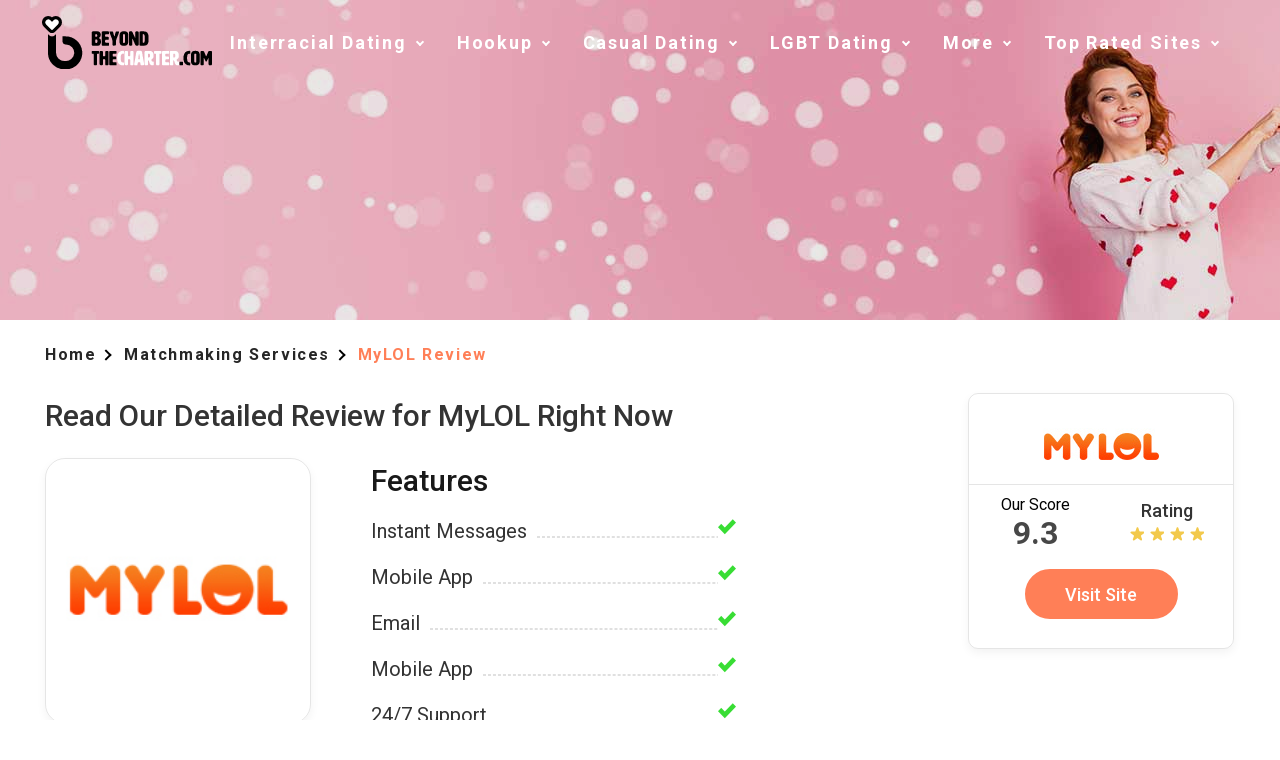

--- FILE ---
content_type: text/html
request_url: https://www.beyondthecharter.com/mylol-review.html
body_size: 6825
content:
<!DOCTYPE html>
<html lang="en">
  <head>
    <meta charset="utf-8" />
    <title>The Only MyLOL Review You Need: Prices, Rating, Pros and Cons</title>
    <meta name="description" content="If you’ve been searching for a review of the MyLOL dating site, check out our article today. Find out what our MyLOL rating is and see whether it’s for you." />
    <link rel="canonical" href="https://www.beyondthecharter.com/mylol-review.html" />
    <meta name="viewport" content="user-scalable=no, initial-scale=1.0, maximum-scale=1.0"/>
    <meta property="og:site_name" content="beyondthecharter.com" />
    <meta property="og:title" content="The Only MyLOL Review You Need: Prices, Rating, Pros and Cons" />
    <meta property="og:description" content="If you’ve been searching for a review of the MyLOL dating site, check out our article today. Find out what our MyLOL rating is and see whether it’s for you." />
    <meta property="og:url" content="https://www.beyondthecharter.com/mylol-review.html" />
    <link rel="shortcut icon" href="/resource/favicon.ico">
    <meta property="og:image" content="https://www.beyondthecharter.com/resource/logo.svg" />
    <meta property="og:type" content="website" />
    <meta name="twitter:card" content="summary" />
    <meta name="twitter:site" content="@beyondthecharter_com" />
    <meta name="twitter:description" content="If you’ve been searching for a review of the MyLOL dating site, check out our article today. Find out what our MyLOL rating is and see whether it’s for you." />
    <meta name="twitter:image:src" content="https://www.beyondthecharter.com/resource/logo.svg" />
    <script type="application/ld+json">
        {
        "@context": "http://schema.org",
        "@type": "Organization",
        "url": "https://www.beyondthecharter.com",
        "logo": "https://www.beyondthecharter.com/resource/logo.svg",
        "name": "beyondthecharter.com"
      }
    </script>
    
    <!-- Global site tag (gtag.js) - Google Analytics -->
<script async src="https://www.googletagmanager.com/gtag/js?id=G-20RHV5JGNZ"></script>
<script>
  window.dataLayer = window.dataLayer || [];
  function gtag(){dataLayer.push(arguments);}
  gtag('js', new Date());

  gtag('config', 'G-20RHV5JGNZ');
</script>
      <link rel='stylesheet' type='text/css' href='/resource/4517e44cb95ae53839e81cf6a1cc043c.css'>
</head>
  <body><script type="text/javascript" defer src="/resource/d7231efc8d6af0c61135c9cb71566e3d.js"></script>

    <!-- HEADER SECTION -->
    <header class="header-section">
      <div class="center">
        <div class="header-top">
             <a href="/" class="logo"> <img class="logo-image" src="/resource/logo.svg" alt="beyondthecharter logo"></a>

          <div class="mobile-btn-block">
            <div class="mobile-btn">
              <span class="mobile-btn-item icon-line-1"></span>
              <span class="mobile-btn-item icon-line-2"></span>
              <span class="mobile-btn-item icon-line-3"></span>
            </div>
          </div>
          <!-- HEADER MENU -->
<div class="header-nav-block">

    <div class="header-nav-item dropdown-item">
        <span>Interracial Dating</span>
        <div class="header-nav-item-inner">
            <a href="/asian-dating-sites.html" title="Asian Dating">Asian Dating</a>
            <a href="/asian-dating-apps.html" title="Asian Dating Apps">Asian Dating Apps</a>
            <a href="/black-dating-sites.html" title="Black Dating">Black Dating</a>
            <a href="/interracial-dating-sites.html" title="Interracial Dating">Interracial Dating</a>
            <a href="/latin-dating-sites.html" title="Latin Dating">Latin Dating</a>

        </div>
    </div>

    <div class="header-nav-item dropdown-item">
        <span>Hookup</span>
        <div class="header-nav-item-inner full-menu">

            <div class="full-menu-item">

                <a href="/best-adult-chat-sites.html" title="Adult Chat Sites">Adult Chat</a>
                <a href="/best-discreet-hookup-sites.html" title="Discreet Hookup Sites">Discreet Hookup</a>
                <a href="/best-fetish-dating-sites.html" title="Fetish Dating Sites">Fetish Dating</a>
                <a href="/best-mature-women-sites.html" title="Mature Women Dating Sites">Mature Women Dating</a>
                <a href="/younger-woman-older-man-dating-sites.html"
                    title="Younger Woman Older Man Dating Sites">Younger Woman Older Man</a>
                <a href="/best-milf-chat-sites.html" title="MILF Chat Rooms">MILF Chat</a>
                <a href="/older-woman-younger-man-dating-sites.html" title="Older Woman Younger Man Dating Sites">Older
                    Woman Younger Man</a>



            </div>
            <div class="full-menu-item">

                <a href="/best-local-hookup-sites.html" title="Local Hookup Sites">Local Hookup</a>
                <a href="/best-sugar-momma-dating-sites.html" title="Sugar Momma Dating Sites">Sugar Momma Dating</a>
                <a href="/best-hookup-sites.html" title="Hookup Dating Sites">Hookup Dating</a>
                <a href="/best-nsa-sites.html" title="NSA Dating Sites">NSA Dating</a>
                <a href="/best-online-dating-sites.html" title="Online Dating Sites">Online Dating</a>
                <a href="/best-hookup-apps.html" title="Hookup Apps">Hookup Apps</a>

            </div>


        </div>
    </div>

    <div class="header-nav-item dropdown-item">
        <span>Casual Dating</span>
        <div class="header-nav-item-inner full-menu">

            <div class="full-menu-item">

                <a href="/adult-dating-sites.html" title="Adult Dating">Adult Dating</a>
                <a href="/bbw-dating-sites.html" title="Bbw Dating">BBW Dating</a>
                <a href="/best-bbw-hookup-sites.html" title="Bbw Hookup Sites">BBW Hookups</a>
                <a href="/casual-dating-sites.html" title="Casual Dating">Casual Dating</a>
                <a href="/cougar-dating-sites.html" title="Cougar Dating">Cougar Dating</a>
                <a href="/hookup-dating-sites.html" title="Hookup">Hookup</a>
            </div>
            <div class="full-menu-item">
                <a href="/sugar-daddy-dating-sites.html" title="Sugar Daddy Dating">Sugar Daddy Dating</a>
                <a href="/best-bdsm-dating-sites.html" title="BDSM Dating">BDSM Dating</a>
                <a href="/best-crossdresser-sites.html" title="Crossdresser Dating">Crossdresser Dating</a>
                <a href="/best-one-night-stand-sites.html" title="One Night Stand Dating Sites">One Night Stand
                    Dating</a>
                <a href="/best-sexting-sites.html" title="Sexting Dating Sites">Sexting Dating</a>
                <a href="/best-milf-hookup-sites.html" title="MILF Hookup Sites">MILF Hookup</a>

            </div>


        </div>
    </div>
    <div class="header-nav-item dropdown-item">
        <span>LGBT Dating</span>
        <div class="header-nav-item-inner full-menu">

            <div class="full-menu-item">
                <a href="/bisexual-dating-sites.html" title="Bisexual Dating">Bisexual Dating</a>
                <a href="/best-bisexual-chat-rooms.html" title="Bisexual Chat Rooms">Bisexual Chat Rooms</a>
                <a href="/dating-sites-for-couples.html" title="Couples Dating">Couples Dating</a>
                <a href="/lgbt-dating-sites.html" title="LGBT Dating">LGBT Dating</a>
                <a href="/best-gay-hookup-sites.html" title="Gay Hookup Sites">Gay Hookup</a>
                <a href="/best-lesbian-chat-rooms.html" title="Lesbian Chat Rooms">Lesbian Chat</a>
                <a href="/best-gay-hookup-apps.html" title="Gay Hookup Apps">Gay Hookup Apps</a>




            </div>
            <div class="full-menu-item"> <a href="/lgbt/gay-dating-sites.html" title="Gay Dating">Gay Dating</a>
                <a href="/lgbt/lesbian-dating-sites.html" title="Lesbian Dating">Lesbian Dating</a>
                <a href="/best-lesbian-dating-for-hookups.html" title="Lesbian Hookup">Lesbian Hookup</a>
                <a href="/best-mw4m-sites.html" title="Couple Seeking Male">Couple Seeking Male</a>
                <a href="/best-mw4w-sites.html" title="Couple Seeking Female">Couple Seeking Female</a>
                <a href="/best-gay-chat-rooms.html" title="Gay Chat Rooms">Gay Chat</a>
                <a href="/best-older-lesbian-dating-sites.html" title="Older Lesbian Dating Site">Older Lesbian
                    Dating</a>


            </div>
        </div>
    </div>


    <div class="header-nav-item dropdown-item">
        <span>More</span>
        <div class="header-nav-item-inner full-menu">

            <div class="full-menu-item">
                <a href="/personals-dating-sites.html" title="Personals">Personals</a>
                <a href="/chat-dating-sites.html" title="Chat">Chat</a>
                <a href="/free-dating-sites.html" title="Free Dating">Free Dating</a>
                <a href="/best-shemale-sites.html" title="Shemale Dating Sites">Shemale Dating</a>
                <a href="/best-transgender-dating-sites.html" title="Transgender Dating Sites">Transgender Dating</a>
                <a href="/best-swinger-sites.html" title="Swinger Dating">Swinger Dating</a>

            </div>
            <div class="full-menu-item">

                <a href="/dating-sites-for-older-people.html" title="Older Dating">Older Dating</a>
                <a href="/dating-sites-for-over-40.html" title="Over 40 Dating">Over 40 Dating</a>
                <a href="/single-parent-dating-sites.html" title="Single Parent Dating">Single Parent Dating</a>
                <a href="/married-dating-sites.html" title="Married Dating">Married Dating</a>
                <a href="/best-dating-apps.html" title="Dating Apps">Dating Apps</a>
                <a href="/best-threesome-sites.html" title="Threesome Dating">Threesome Dating</a>


            </div>
            <div class="full-menu-item">

                <a href="/dating-sites-for-professionals.html" title="Professionals Dating">Professionals Dating</a>
                <a href="/religious-dating-sites.html" title="Religious Dating">Religious Dating</a>
                <a href="/best-fwb-sites.html" title="FWB Dating Sites">FWB Dating</a>
                <a href="/best-millionaire-sites.html" title="Millionaire Dating Sites">Millionaire Dating</a>


            </div>

        </div>
    </div>
    <div class="header-nav-item dropdown-item">
        <span>Top Rated Sites</span>
        <div class="header-nav-item-inner full-menu">

            <div class="full-menu-item">

                
                <a href="https://www.quickflirt.com/" title="Quickflirt Dating">Quickflirt</a>
                <a href="https://www.freesexmatch.com/" title="Freesexmatch Dating">Freesexmatch</a>
                

            </div>
            <div class="full-menu-item">
                <a href="https://www.buddygays.com/" title="Buddygays Dating">Buddygays</a>
                <a href="https://www.myblacky.com/" title="Myblacky Dating">Myblacky</a>
                <a href="https://www.seniorstodate.com/" title="Seniorstodate Dating">Seniorstodate</a>



            </div>


        </div>
    </div>
</div>
        </div>

        <div class="header-description">
    <a class="btn" href="https://amorousaffinity.com/tds/ae?tdsId=s4440sch_r&tds_campaign=s4440sch&utm_term={utm_term}&utm_source=intc&s1=int&clickid={clickid}&subid=beyond&subid2={subid2}&affid=b43c70c5"><span>Sign Up</span></a>
        </div>
      </div>
    </header>
    <!-- Breadcrumbs section -->
    <section class="breadcrumbs-section">
      <div class="center">
        <div class="breadcrumbs-block"  itemscope itemtype="https://schema.org/BreadcrumbList">
          <div itemprop="itemListElement" itemscope itemtype="https://schema.org/ListItem" class="nav_item" >
            <a itemprop="item" href="/">
              <span itemprop="name">Home</span>
                        <meta itemprop="position" content="1">
            </a>
            <span></span>
          </div>
     <div itemprop="itemListElement" itemscope itemtype="https://schema.org/ListItem" class="nav_item" >
            <a itemprop="item" href="/matchmaking-services.html">
              <span itemprop="name">Matchmaking Services</span>
                        <meta itemprop="position" content="2">
            </a>
            <span></span>
          </div>
          <div itemprop="itemListElement" itemscope itemtype="https://schema.org/ListItem" class="nav_item last">
                <div itemprop="name">MyLOL  Review</div>
                <meta itemprop="position" content="3">
            </div>
        </div>
      </div>
    </section>

    <!-- MAIN block -->
    <main class="main-block">
      <div class="center">
        <!-- MAIN section -->
        <section class="main-section">

          <div class="features-section">
            <h1 class="features-title">
            Read Our Detailed Review for MyLOL Right Now
            </h1>
            
            
            
            <div class="features-block">
     
              

         
              <div class="features-logo-block card-1">
         <div class="features-logo">
                <a href="https://amorousaffinity.com/tds/ae?tdsId=s4440sch_r&tds_campaign=s4440sch&utm_term={utm_term}&utm_source=intc&s1=int&clickid={clickid}&subid=beyond&subid2={subid2}&affid=b43c70c5"><img src="/resource/mylol_size.jpg" alt="MyLOL  logo"/></a>
              </div>
                 

                  
                  <a class="btn" href="https://amorousaffinity.com/tds/ae?tdsId=s4440sch_r&tds_campaign=s4440sch&utm_term={utm_term}&utm_source=intc&s1=int&clickid={clickid}&subid=beyond&subid2={subid2}&affid=b43c70c5"><span>Visit Site</span></a>
  </div>



<div class="rating-widget card-2">
    <div class="rating-widget">
            <div class="rating-block">
       <div class="rating-item"><div class="item-site"><a href="https://amorousaffinity.com/tds/ae?tdsId=s4440sch_r&tds_campaign=s4440sch&utm_term={utm_term}&utm_source=intc&s1=int&clickid={clickid}&subid=beyond&subid2={subid2}&affid=b43c70c5"><img src="/resource/mylol.jpg" alt="Mylol Logo"/></a></div><div class="item-score"><div class="item-score-label">Our Score</div><div class="item-score-count">9.3</div></div> <div class="item-rating"> <div class="stars-description">Rating </div><div class="stars-block"><div class="star-item"></div>
<div class="star-item"></div>
<div class="star-item"></div>
<div class="star-item"></div></div> </div><div class="item-btn"><div class="btn"><a href="https://amorousaffinity.com/tds/ae?tdsId=s4440sch_r&tds_campaign=s4440sch&utm_term={utm_term}&utm_source=intc&s1=int&clickid={clickid}&subid=beyond&subid2={subid2}&affid=b43c70c5">Visit Site</a></div> </div> </div>
            </div>
          </div>
</div>
              <div class="features-list">
                <div class="features-list-title">Features </div>
              <div class="features-item">Instant Messages</div>
                <div class="features-item">Mobile App</div>
                <div class="features-item">Email</div>
                <div class="features-item">Mobile App</div>
                  <div class="features-item">24/7 Support</div>
                    <div class="features-item">Email Support</div>
                     <div class="features-item">FAQ</div>
      
              </div>
            </div>
          </div>
          
          <div class="seo-section">
            <div class="seo-block">
              <div class="seo-title">Overview</div>
                  <p>MyLOL is a social network and dating site aimed at teenagers. The site is designed to help teens not only find love but to make new friends too. It comes complete with a wide range of features and offers a quick sign-up process. One problem with the site is that there are many reports about fake and suspicious members, which has made the site somewhat controversial. Although it is marketed as a dating site, there aren’t many romance-related features on here. The site has helped a wide range of teens to talk about their interests and make friends from around the world. The site does claim to be a free service, but members do need to pay to access the best and most useful features.</p>
            </div>
          </div>

          <!-- SEO section -->
          <div class="social-section">
            <div class="social-title">Signing Up</div>
            <div class="social-block">
              <img src="/resource/mylol.com.jpg" alt="MyLOL " class="social-photo" />

              <div class="social-list">
                <div class="social-item done-icon">
                 	 Users can register by using Facebook or Twitter 
                </div>
                <div class="social-item done-icon">
                 	Sign Up process takes no longer than a few minutes 
                </div>
                <div class="social-item done-icon">
                  		Interface adjusted to younger generation and easy to use
                </div>
                <div class="social-item done-icon">
                 		Simple but thorough searching feature
                </div>
               
              </div>
            </div>
               <p>You can register for the site by using your Facebook or Twitter account. You must be aged between 13 and 19 to join the service. Although the site does not have a matching service, you can use the search facility to seek out people that appeal to you. One of the reasons the site has proved so controversial is that it’s apparently very easy to gain access even if you are outside of this age range. This means older people have been able to connect with teens due to the non-existent screening process. It only takes a few moments to register, and many of the steps can be skipped. Some people have used fake photos of younger people to gain access to the site. Member and mobile login are simple processes, and it doesn’t take long to add a few details about yourself to the site and create a profile.</p>
       
            </div>

          <!-- DIFFERNCES section -->
          <div class="differences-section">
            <h2 class="differences-title">Pros & Cons</h2>
            <div class="differences-block">
              <div class="pros-block">
                <div class="pros-item">		Helps teens meet like-minded people</div>
                <div class="pros-item">
                 		Useful selection of features
                </div>
                <div class="pros-item">
                 		App can be downloaded
                </div>
            
              </div>
              <div class="cons-block">
                <svg
                  xmlns="http://www.w3.org/2000/svg"
                  width="20"
                  height="20"
                  viewBox="0 0 20 20"
                  fill="none"
                  class="cons-icon"
                >
                  <path
                    d="M2 2.00024L18 17.9999"
                    stroke="#FF0101"
                    stroke-width="5"
                  />
                  <path d="M2 18L18 2" stroke="#FF0101" stroke-width="5" />
                </svg>
                <div class="cons-item"><svg xmlns="http://www.w3.org/2000/svg" width="20" height="20" viewBox="0 0 20 20" fill="none" class="cons-icon"><path d="M2 2.00024L18 17.9999" stroke="#FF0101" stroke-width="5"/><path d="M2 18L18 2" stroke="#FF0101" stroke-width="5" /></svg>
                	Frequent concerns about inappropriate behavior
                </div>
                 <div class="cons-item"><svg xmlns="http://www.w3.org/2000/svg" width="20" height="20" viewBox="0 0 20 20" fill="none" class="cons-icon"><path d="M2 2.00024L18 17.9999" stroke="#FF0101" stroke-width="5"/><path d="M2 18L18 2" stroke="#FF0101" stroke-width="5" /></svg>
                	Has been accessed by people aged over 19
                </div>
                 <div class="cons-item"><svg xmlns="http://www.w3.org/2000/svg" width="20" height="20" viewBox="0 0 20 20" fill="none" class="cons-icon"><path d="M2 2.00024L18 17.9999" stroke="#FF0101" stroke-width="5"/><path d="M2 18L18 2" stroke="#FF0101" stroke-width="5" /></svg>
                	Has been involved in various scandals
                </div>
              </div>
            </div>
          </div>
        </section>
        <!-- SIDEBAR -->
        <aside class="sidebar-block">
          <div class="rating-widget">
            <div class="rating-block">
       <div class="rating-item"><div class="item-site"><a href="https://amorousaffinity.com/tds/ae?tdsId=s4440sch_r&tds_campaign=s4440sch&utm_term={utm_term}&utm_source=intc&s1=int&clickid={clickid}&subid=beyond&subid2={subid2}&affid=b43c70c5"><img src="/resource/mylol.jpg" alt="Mylol Logo"/></a></div><div class="item-score"><div class="item-score-label">Our Score</div><div class="item-score-count">9.3</div></div> <div class="item-rating"> <div class="stars-description">Rating </div><div class="stars-block"><div class="star-item"></div>
<div class="star-item"></div>
<div class="star-item"></div>
<div class="star-item"></div></div> </div><div class="item-btn"><div class="btn"><a href="https://amorousaffinity.com/tds/ae?tdsId=s4440sch_r&tds_campaign=s4440sch&utm_term={utm_term}&utm_source=intc&s1=int&clickid={clickid}&subid=beyond&subid2={subid2}&affid=b43c70c5">Visit Site</a></div> </div> </div>
            </div>
          </div>

          <div class="rating-widget">
            <div class="rating-title">Top dating sites</div>
            <div class="rating-block">
           <div class="rating-item"><div class="item-site"><a href="https://amorousaffinity.com/tds/ae?tdsId=s4440sch_r&tds_campaign=s4440sch&utm_term={utm_term}&utm_source=intc&s1=int&clickid={clickid}&subid=beyond&subid2={subid2}&affid=b43c70c5"><img src="/resource/onescene.jpg" alt="Onescene Logo"/></a></div><div class="item-score"><div class="item-score-label">Our Score</div><div class="item-score-count">9.1</div></div> <div class="item-rating"> <div class="stars-description">Stars</div><div class="stars-block"><div class="star-item"></div>
<div class="star-item"></div>
<div class="star-item"></div>
<div class="star-item"></div>
<div class="star-item"></div></div> </div><div class="item-btn"><div class="btn"><a href="https://amorousaffinity.com/tds/ae?tdsId=s4440sch_r&tds_campaign=s4440sch&utm_term={utm_term}&utm_source=intc&s1=int&clickid={clickid}&subid=beyond&subid2={subid2}&affid=b43c70c5">Visit Site</a></div> <a href="/onescene-review.html" class="review-link">read review >></a> </div> </div>

             <div class="rating-item"><div class="item-site"><a href="https://amorousaffinity.com/tds/ae?tdsId=s4440sch_r&tds_campaign=s4440sch&utm_term={utm_term}&utm_source=intc&s1=int&clickid={clickid}&subid=beyond&subid2={subid2}&affid=b43c70c5"><img src="/resource/coffeemeetsbagel.jpg" alt="Coffeemeetsbagel Logo"/></a></div><div class="item-score"><div class="item-score-label">Our Score</div><div class="item-score-count">9.9</div></div> <div class="item-rating"> <div class="stars-description">Stars</div><div class="stars-block"><div class="star-item"></div> <div class="star-item"></div> <div class="star-item"></div> <div class="star-item"></div></div> </div><div class="item-btn"><div class="btn"><a href="https://amorousaffinity.com/tds/ae?tdsId=s4440sch_r&tds_campaign=s4440sch&utm_term={utm_term}&utm_source=intc&s1=int&clickid={clickid}&subid=beyond&subid2={subid2}&affid=b43c70c5">Visit Site</a></div> <a href="/coffeemeetsbagel-review.html" class="review-link">read review >></a> </div> </div>
<div class="rating-item"><div class="item-site"><a href="https://amorousaffinity.com/tds/ae?tdsId=s4440sch_r&tds_campaign=s4440sch&utm_term={utm_term}&utm_source=intc&s1=int&clickid={clickid}&subid=beyond&subid2={subid2}&affid=b43c70c5"><img src="/resource/Cupid_logo.jpg" alt="Cupid Logo"/></a></div><div class="item-score"><div class="item-score-label">Our Score</div><div class="item-score-count">9.1</div></div> <div class="item-rating"> <div class="stars-description">Stars</div><div class="stars-block"><div class="star-item"></div> <div class="star-item"></div> <div class="star-item"></div> <div class="star-item"></div> <div class="star-item"></div></div> </div><div class="item-btn"><div class="btn"><a href="https://amorousaffinity.com/tds/ae?tdsId=s4440sch_r&tds_campaign=s4440sch&utm_term={utm_term}&utm_source=intc&s1=int&clickid={clickid}&subid=beyond&subid2={subid2}&affid=b43c70c5">Visit Site</a></div> <a href="/cupid-review.html" class="review-link">read review >></a> </div> </div>

            </div>
          </div>
        </aside>
      </div>
    </main>
    
    <!-- PRICE section -->
    <section class="seo-section">
      <div class="center">
        <div class="seo-block">
              <h2 class="seo-title">Pricing Plans</h2>
          <p>
           A free version of MyLOL is available, but many features can only be accessed after payment. A week or privileged membership costs $3.95 a week, though users can pay just $4.95 a month when they sign up for six months.
          </p>

        
        </div>
      </div>
    </section>

    <section class="seo-section">
      <div class="center">
        <div class="seo-block">
              <h2 class="seo-title">Free services Vs. Paid services</h2>
       
        
        </div>
      </div>
    </section>

    <section class="services-section">
      <div class="center">
        <div class="services-block">
          <div class="services-list">
            <div class="services-title">Free services</div>
            <div class="services-item">	Vote on photos</div>
            <div class="services-item">	Send messages</div>
            <div class="services-item">	Use the chat rooms</div>
 
          </div>

          <div class="services-list">
            <div class="services-title">Paid services</div>
            <div class="services-item">	Feature higher in search results</div>
            <div class="services-item">	See who visited your profile</div>
            <div class="services-item">	See who wants to meet you</div>

          </div>
        </div>
        
      </div>
    </section>
    <!-- SEO section -->
    <section class="seo-section">
      <div class="center">
        <div class="seo-block">
           <h2 class="seo-title">Easy to Use</h2>
          <p>
           All users can browse photo albums on MyLOL, though some content is hidden to free users. Users with a large number of likes get the chance to rise up the popular members’ chart. Profiles often only include information about age and location, with many people opting to skip the About Me section. Users can rate photos by voting them as “hot,” “cute,” and more. The Shout page allows you to post a status, and anyone can contact you unless your chat settings are restricted. You can also talk in the forums, but some parents have worried about discussing topics in the forums. Although certain words are banned as part of attempts to keep the site safe, some users have got around this by changing the spellings of certain words slightly. The service is also available as an app, with the design being very colorful, energetic, and youth-orientated. You can also write blogs, comment on them, and share them. All photos are moderated by the customer service team to make sure they are not offensive or illegal.
          </p>
          <h2 class="seo-title">Search Functions</h2>
          <p>
           Need to know how to search on MyLOL? Then read on. You can search on mobile, search by city and so on. When it comes to messaging, you can message anyone via the app version as long as you have a photo.
          </p>

          <h2 class="seo-title">Safety & Security</h2>
          <p>
           The customer service team and moderators seem to work hard to check for inappropriate photos and messages, but not all of this activity is spotted. There is information about dating safety on the site FAQ’s section, and users can block and report people who seem to be acting suspiciously.
          </p>

          <h2 class="seo-title">Summary</h2>
          <p>
             Although many teenagers have had a good experience with MyLOL, there are still many worries about how safe the service is. It still seems far too easy for adults to create fake accounts, and many parents are still campaigning for the site to be closed down.
          </p>
        </div>
      </div>
    </section>

   

    <!-- QUESTIONS section -->
    <section class="question-section">
      <div class="center">
        <h2 class="question-title">Questions & Answers</h2>
      
        <div class="question-block"  itemscope itemtype="https://schema.org/FAQPage">
          <div class="question-item" itemscope="" itemprop="mainEntity" itemtype="https://schema.org/Question">
            <h3 class="question-header" itemprop="name" > How do I delete a MyLOL account?</h3>
            <div class="question-content" itemscope="" itemprop="acceptedAnswer" itemtype="https://schema.org/Answer">
                <div itemprop="text">
              <p>
               Go to the gear icon next to your username in the top-right corner of the homepage then head to the bottom of the page where you’ll find the link to delete your account.
              </p>
              </div>
            </div>
          </div>
      <div class="question-item" itemscope="" itemprop="mainEntity" itemtype="https://schema.org/Question">
            <h3 class="question-header" itemprop="name" > Where do friends meet on MyLOL?</h3>
            <div class="question-content" itemscope="" itemprop="acceptedAnswer" itemtype="https://schema.org/Answer">
                <div itemprop="text">
                
              <p>
                Many new friendships are formed in the chat rooms as well as via the messaging service. There is also a feature that tells you who wants to meet you.
              </p>
              </div>
            </div>
          </div>
            <div class="question-item" itemscope="" itemprop="mainEntity" itemtype="https://schema.org/Question">
            <h3 class="question-header" itemprop="name" >How can I tell who visited my profile?</h3>
            <div class="question-content" itemscope="" itemprop="acceptedAnswer" itemtype="https://schema.org/Answer">
                <div itemprop="text">
              <p>
                  You can view your visitors when you become a paid member.
              </p>
              </div>
            </div>
          </div>
           <div class="question-item" itemscope="" itemprop="mainEntity" itemtype="https://schema.org/Question">
            <h3 class="question-header" itemprop="name" >How do I get the privileged member status for free?</h3>
            <div class="question-content" itemscope="" itemprop="acceptedAnswer" itemtype="https://schema.org/Answer">
                <div itemprop="text">
              <p>
                  You can get this when someone buys you a subscription. Alternatively, you can purchase credits to become a privileged member or look for a promo code.
              </p>
              </div>
            </div>
          </div>
           <div class="question-item" itemscope="" itemprop="mainEntity" itemtype="https://schema.org/Question">
            <h3 class="question-header" itemprop="name" >How do I block someone from commenting?</h3>
            <div class="question-content" itemscope="" itemprop="acceptedAnswer" itemtype="https://schema.org/Answer">
                <div itemprop="text">
              <p>
                  You can stop someone from commenting by blocking them completely. Go to the person’s wall and select the Block button. They will now be unable to visit your wall or send you a message.
              </p>
              </div>
            </div>
          </div>
           <div class="question-item" itemscope="" itemprop="mainEntity" itemtype="https://schema.org/Question">
            <h3 class="question-header" itemprop="name" >How do I change my description in MyLOL?</h3>
            <div class="question-content" itemscope="" itemprop="acceptedAnswer" itemtype="https://schema.org/Answer">
                <div itemprop="text">
              <p>
                  Simply head to your profile page and edit it.
              </p>
              </div>
            </div>
          </div>
           <div class="question-item" itemscope="" itemprop="mainEntity" itemtype="https://schema.org/Question">
            <h3 class="question-header" itemprop="name" >How do I know if someone has read my message on MyLOL?</h3>
            <div class="question-content" itemscope="" itemprop="acceptedAnswer" itemtype="https://schema.org/Answer">
                <div itemprop="text">
              <p>
                  You can do this when you have a privileged status.
              </p>
              </div>
            </div>
          </div>
        
        </div>
      </div>
    </section>

 

   
       <section class="rating-widget-section">
      <div class="center">
           <div class="rating-title">Best Matchmaking Services Sites</div>
        <div class="rating-widget">
          <div class="rating-block">
     <div class="rating-item"><div class="item-site"><a href="https://amorousaffinity.com/tds/ae?tdsId=s4440sch_r&tds_campaign=s4440sch&utm_term={utm_term}&utm_source=intc&s1=int&clickid={clickid}&subid=beyond&subid2={subid2}&affid=b43c70c5"><img src="/resource/nudistfriends.jpg" alt="Nudistfriends Logo"/></a></div><div class="item-score"><div class="item-score-label">Our Score</div><div class="item-score-count">9.4</div></div> <div class="item-rating"> <div class="stars-description">Rating </div><div class="stars-block"><div class="star-item"></div>
<div class="star-item"></div>
<div class="star-item"></div>
<div class="star-item"></div>
<div class="star-item"></div></div> </div><div class="item-btn"><div class="btn"><a href="https://amorousaffinity.com/tds/ae?tdsId=s4440sch_r&tds_campaign=s4440sch&utm_term={utm_term}&utm_source=intc&s1=int&clickid={clickid}&subid=beyond&subid2={subid2}&affid=b43c70c5">Visit Site</a></div> <a href="/nudistfriends-review.html" class="review-link">read review >></a> </div> </div><div class="rating-item"><div class="item-site"><a href="https://amorousaffinity.com/tds/ae?tdsId=s4440sch_r&tds_campaign=s4440sch&utm_term={utm_term}&utm_source=intc&s1=int&clickid={clickid}&subid=beyond&subid2={subid2}&affid=b43c70c5"><img src="/resource/positivesingles.jpg" alt="Positivesingles Logo"/></a></div><div class="item-score"><div class="item-score-label">Our Score</div><div class="item-score-count">9.5</div></div> <div class="item-rating"> <div class="stars-description">Rating </div><div class="stars-block"><div class="star-item"></div>
<div class="star-item"></div>
<div class="star-item"></div>
<div class="star-item"></div></div> </div><div class="item-btn"><div class="btn"><a href="https://amorousaffinity.com/tds/ae?tdsId=s4440sch_r&tds_campaign=s4440sch&utm_term={utm_term}&utm_source=intc&s1=int&clickid={clickid}&subid=beyond&subid2={subid2}&affid=b43c70c5">Visit Site</a></div> <a href="/positivesingles-review.html" class="review-link">read review >></a> </div> </div><div class="rating-item"><div class="item-site"><a href="https://amorousaffinity.com/tds/ae?tdsId=s4440sch_r&tds_campaign=s4440sch&utm_term={utm_term}&utm_source=intc&s1=int&clickid={clickid}&subid=beyond&subid2={subid2}&affid=b43c70c5"><img src="/resource/SingleandSober.jpg" alt="Singleandsober Logo"/></a></div><div class="item-score"><div class="item-score-label">Our Score</div><div class="item-score-count">9.6</div></div> <div class="item-rating"> <div class="stars-description">Rating </div><div class="stars-block"><div class="star-item"></div>
<div class="star-item"></div>
<div class="star-item"></div>
<div class="star-item"></div>
<div class="star-item"></div></div> </div><div class="item-btn"><div class="btn"><a href="https://amorousaffinity.com/tds/ae?tdsId=s4440sch_r&tds_campaign=s4440sch&utm_term={utm_term}&utm_source=intc&s1=int&clickid={clickid}&subid=beyond&subid2={subid2}&affid=b43c70c5">Visit Site</a></div> <a href="/singleandsober-review.html" class="review-link">read review >></a> </div> </div><div class="rating-item"><div class="item-site"><a href="https://amorousaffinity.com/tds/ae?tdsId=s4440sch_r&tds_campaign=s4440sch&utm_term={utm_term}&utm_source=intc&s1=int&clickid={clickid}&subid=beyond&subid2={subid2}&affid=b43c70c5"><img src="/resource/DatingforParents.jpg" alt="Datingforparents Logo"/></a></div><div class="item-score"><div class="item-score-label">Our Score</div><div class="item-score-count">9.7</div></div> <div class="item-rating"> <div class="stars-description">Rating </div><div class="stars-block"><div class="star-item"></div>
<div class="star-item"></div>
<div class="star-item"></div>
<div class="star-item"></div></div> </div><div class="item-btn"><div class="btn"><a href="https://amorousaffinity.com/tds/ae?tdsId=s4440sch_r&tds_campaign=s4440sch&utm_term={utm_term}&utm_source=intc&s1=int&clickid={clickid}&subid=beyond&subid2={subid2}&affid=b43c70c5">Visit Site</a></div> <a href="/datingforparents-review.html" class="review-link">read review >></a> </div> </div>
          </div>
        </div>
      </div>
    </section>
    
    <!-- Footer -->
    <footer class="footer-section">
      <div class="center">
        <div class="footer-inner">
          <div class="footer-logo">
               <a href="/" class="logo"> <img class="logo-image" src="/resource/logo.svg" alt="beyondthecharter logo"></a>
          </div>
          <div class="footer-navigation-block">
            <div class="footer-navigation-item">
              <a href="/">Home</a>
              <a href="/about-us.html">About Us</a>
          <a href="/blog/">Blog</a>
          <a href="/sitemap.html">All Reviews</a>
            </div>
            <div class="footer-navigation-item">
         
            
            </div>
          
          </div>
        </div>
        <div class="copyright-block">
              Copyright ©2025 beyondthecharter.com - All rights reserved.
        </div>
      </div>
    </footer>
    <!-- End Footer -->
  </body>
</html>

--- FILE ---
content_type: text/css
request_url: https://www.beyondthecharter.com/resource/4517e44cb95ae53839e81cf6a1cc043c.css
body_size: 4842
content:
/* Font */
@import url("https://fonts.googleapis.com/css?family=Roboto:400,500,700&display=swap");

/* SVG Font */
@font-face {
  font-family: "dating-review";
  src: url("dating-review.woff?13777057") format("woff");
  font-weight: normal;
  font-style: normal;
}
[class^="icon-"]:before,
[class*=" icon-"]:before {
  font-family: "dating-review";
  font-style: normal;
  font-weight: normal;
  speak: none;
  display: inline-block;
  text-decoration: inherit;
  width: 1em;
  margin-right: 0.2em;
  text-align: center;
  font-variant: normal;
  text-transform: none;
  line-height: 1em;
  margin-left: 0.2em;
  -webkit-font-smoothing: antialiased;
  -moz-osx-font-smoothing: grayscale;
}
.icon-like:before {
  content: "\e800";
}
.icon-user:before {
  content: "\e801";
}
.icon-close:before {
  content: "\e802";
}
.icon-done:before {
  content: "\e803";
}
.icon-fb:before {
  content: "\e804";
}
.icon-info:before {
  content: "\e805";
}

.features-logo a img {
  width: 100%;
}
/* Reset */
* {
  margin: 0;
  padding: 0;
  box-sizing: border-box;
}
p {
  margin-top:15px;
  margin-bottom:15px;
  word-wrap: break-word;
}
img {
  border: none;
  max-width: 100%;
  display: block;
}
li{
  margin-bottom:10px;
}
ul,
ol {
  list-style: inside;
  margin-bottom:20px;
}
a {
  text-decoration: none;
}
/* Common  */
html {
  font-size: 62.5%;
  -webkit-text-size-adjust: 100%;
  scroll-behavior: smooth;
}
body {
  min-width: 300px;
  min-height: 480px;
  font: 500 1.8rem/1.5 "Roboto", "Arial", sans-serif;
  background: #fff;
  color: rgba(0, 0, 0, 0.8);
}
.price-section .rating-item:nth-child(3) {
  margin: 0 4rem 1rem 0;
}
.center {
  max-width: 1226px;
  margin: 0 auto;
  padding: 0 18px;
}
/* Buttton */
.btn {
  display: inline-flex;
  padding: 0 1rem;
  width: 100%;
  max-width: 153px;
  font-size: 1.8rem;
  cursor: pointer;
  border-radius: 5px;
  /*border: 2px solid #ff7f57;
  background: transparent;
  color: #ff7f57;*/
  border: 2px solid #ff7f57;
  background: #ff7f57;
  color: #fff;
  
  height: 5rem;
  font-weight: 500;
  border-radius: 10rem;
  transition: all 0.35s cubic-bezier(0.075, 0.82, 0.165, 1);
}
.btn a,
.btn span {
  margin: auto;
  -ms-flex-item-align: center;
}
.btn a {
  color: inherit;
}
.btn:hover {
  /*border: 2px solid #ff7f57;
  background: #ff7f57;
  color: #fff;*/
  background: transparent;
  color: #ff7f57;
}
.btn.active {
  /*background: #ff7f57;
  border: 2px solid #ff7f57;
  color: #fff;*/
  background: transparent;
  color: #ff7f57;
}

.btn.active:hover {
  border-color: #ff6433;
  background: #ff6433;
}
/********** Header **********/
.header-section {
  margin-bottom: 2rem;
  background: #6f544d url(header-bg_match.jpg) no-repeat center top / cover;
  position: relative;
  transition: background-color 0.35s cubic-bezier(0.075, 0.82, 0.165, 1);
}
.header-section:before {
  content: "";
  position: absolute;
  top: 0;
  left: 0;
  right: 0;
  bottom: 0;
  background: rgba(51, 34, 34, 0.1);
}
.header-section .center {
  position: relative;
  z-index: 1;
  display: flex;
  flex-direction: column;
  justify-content: space-between;
  padding: 1.6rem 15px 5.3rem;
  min-height: 320px;
}
.header-section .header-top {
  display: flex;
  justify-content: space-between;
  align-items: center;
  flex-wrap: wrap;
}
.header-section .header-description {
  font-weight: bold;
  font-size: 11.2rem;
  text-transform: uppercase;
  color: #ffffff;
  /*opacity: 0.3;*/
  line-height: 1.3;
  text-align: center;
}
.header-section .header-description .btn {
  display: none;
  /*background-color: #fff;
  color: #ff7f57;*/
  background-color: #ff7f57;
  color: #fff;
  border-color: #fff;
}
.header-section .header-description .btn:hover {
  background-color: #fff;
  color: #ff7f57;
}
.header-section .header-description .btn.is-animated {
    animation-name: hvr-pulse-shrink;
    animation-duration: 5s;
    animation-timing-function: linear;
    animation-iteration-count: infinite;
}

/* Pulse Shrink */
@keyframes hvr-pulse-shrink {
  0% {
    transform: scale(1);
  }
  5% {
    transform: scale(0.9);
  }
  10% {
    transform: scale(1);
  }
  15% {
    transform: scale(0.9);
  }
  20% {
    transform: scale(1);
  }
  100% {
    transform: scale(1);
  }
}
.logo {
  font-weight: bold;
  font-size: 3rem;
  color: #fff;
  transition: all 0.35s cubic-bezier(0.075, 0.82, 0.165, 1);
}
.logo img{
  max-width: 170px;
  width: 100%;
  display: block;
}
.dropdown-item > span:after {
  content: "";
  align-self: center;
  border: solid #fff;
  border-width: 0 2px 2px 0;
  display: inline-block;
  padding: 2px;
  transform: rotate(45deg);
  margin-left: 1rem;
  margin-bottom: 4px;
  -webkit-transform: rotate(45deg);
  transition: transform 0.25s cubic-bezier(0.075, 0.82, 0.165, 1);
}
.header-nav-item {
  display: inline-flex;
  justify-content: center;
  align-items: center;
  cursor: pointer;
  background: transparent;
  transition: all 0.25s cubic-bezier(0.075, 0.82, 0.165, 1);
  margin-right: 1rem;
  position: relative;
  font-weight: bold;
  font-size: 1.8rem;
  color: #fff;
  border-radius: 10px;
}
.header-nav-item.dropdown-item span {
  padding: 1.2rem 1rem 1.2rem 1rem;
  display: block;
}
.header-nav-item.active {
  border-radius: 10px 10px 0px 0px;
  background: rgba(255, 255, 255, 0.1);
  cursor: inherit;
}
.header-nav-item:hover {
  background: rgba(255, 255, 255, 0.1);
}
.header-nav-item > span {
  letter-spacing: 0.1em;
  padding: 1.2rem 1.6rem 1.2rem 1.2rem;
}
.header-nav-item-inner {
  opacity: 0;
  visibility: hidden;
  overflow-y: auto;
  position: absolute;
  z-index: 100;
  top: 100%;
  right: 0;
  left: 0;
  max-height: 300px;
  padding: 5px 0;
  -webkit-transform: translateY(-10px);
  transform: translateY(-10px);
  border-radius: 0 0 10px 10px;
  background: #fff;
  border-bottom: 9px solid #fff1ed;
  transition: all 200ms cubic-bezier(0.39, 0, 0.17, 0.99);
  box-shadow: 0 0 4px 0 rgba(0, 0, 0, 0.1), 0 4px 4px 0 rgba(0, 0, 0, 0.2);
}

.full-menu-item-title {
  font-weight: 700;
  color: #000;
  padding: 8px 12px;
}
.header-nav-item-inner.full-menu {
  display: flex;
  left: auto;
  padding: 5px 20px 5px 89px;
      border-radius: 10px 0 10px 10px;
}
.header-nav-item-inner.full-menu:before {
  content: "";
  position: absolute;
  left: 0;
  top: 0;
  width: 82px;
  height: 111px;
  background: url("heart.svg") no-repeat 0 0 / cover;
}
.header-nav-item-inner.full-menu .full-menu-item {
  min-width: 200px;
}
.header-nav-item-inner a:before {
  content: "";
  width: 0px;
  height: 0px;
  border-top: 5px solid transparent;
  border-bottom: 5px solid transparent;
  border-left: 5px solid #ffaf96;
  display: inline-block;
  margin-right: 10px;
}
.active .header-nav-item-inner {
  visibility: visible;
  -webkit-transform: translateY(-1px);
  transform: translateY(-1px);
  opacity: 1;
}
.header-nav-item-inner a {
  padding: 8px 12px;
  font: 1.4rem/1.2 "Roboto", Arial, Helvetica, sans-serif;
  color: rgba(0, 0, 0, 0.8);
  cursor: pointer;
  display: block;
  position: relative;
  transition: all 200ms cubic-bezier(0.39, 0, 0.17, 0.99);
}
.header-nav-item-inner a:hover {
  background: #fff1ed;
  color: #f58665;
}
/* MOBILE BTN */
.mobile-nav-visible .mobile-btn {
  width: 24px;
  -webkit-transform: rotate(-270deg);
  transform: rotate(-270deg);
}
.mobile-nav-visible .mobile-btn .icon-line-1 {
  -webkit-transform: rotate(-45deg);
  transform: rotate(-45deg);
}
.mobile-nav-visible .mobile-btn .icon-line-2 {
  -webkit-transform: rotate(45deg);
  transform: rotate(45deg);
}
.mobile-nav-visible .mobile-btn .icon-line-3 {
  display: none;
}
.mobile-nav-visible .mobile-btn .mobile-btn-item {
  background-color: #000;
  position: absolute;
}
.mobile-btn-block {
  display: none;
  -webkit-tap-highlight-color: rgba(0, 0, 0, 0);
}
.mobile-btn {
  display: flex;
  flex-flow: column nowrap;
  justify-content: space-between;
  height: 20px;
  width: 27px;
  position: relative;
  padding: 0;
  top: 0;
  transition: none;
  overflow: initial;
}
.mobile-btn .mobile-btn-item {
  width: 100%;
  height: 3px;
  background-color: #fff;
  transition: all 0.35s cubic-bezier(0.075, 0.82, 0.165, 1);
  z-index: 1;
}

/**********  BREADCRUMPS  **********/
.breadcrumbs-section {
  margin-bottom: 2.6rem;
}
.breadcrumbs-block .nav_item,
.breadcrumbs-block .nav_item a {
  font-size: 1.6rem;
  font-weight: 700;
  letter-spacing: 0.1em;
  color: rgba(0, 0, 0, 0.85);
  text-decoration: none;
  display: inline-block;
}
.breadcrumbs-block .nav_item > span {
  /*margin: 0 3.4rem 0 3rem;*/
  align-self: center;
  border: solid #000;
  border-width: 0 2px 2px 0;
  display: inline-block;
  padding: 3px;
  transform: rotate(45deg);
  margin-right: 1rem;
  margin-bottom: 1px;
  transform: rotate(-45deg);
  -webkit-transform: rotate(-45deg);
}
.breadcrumbs-block .nav_item.last {
  color: #ff7f57;
}

/** MAIN BLOCK */
.main-block .center {
  display: flex;
  align-items: flex-start;
}
.main-section {
  flex: 1;
  margin-right: 3.8rem;
}
.sidebar-block {
  max-width: 267px;
  width: 100%;
}

/* Features BLOCK */
.features-logo-block {
  text-align: center;
}
.features-logo-block .btn {
  margin: 1rem 0;
}
.features-title {
  font-weight: 500;
  font-size: 3rem;
  margin-bottom: 2rem;
}
.features-block {
  display: flex;
  align-items: flex-start;
  max-width: 69.1rem;
}
.features-logo {
  width: 26.6rem;
  height: 26.6rem;
  /*display: inline-flex;*/
  display: flex;
  border: 1px solid rgba(0, 0, 0, 0.1);
  box-shadow: 0px 4px 10px rgba(24, 25, 28, 0.05);
  border-radius: 20px;
  padding: 2rem;
}
.features-logo a {
  margin: auto;
  -ms-flex-item-align: center;
  width: 100%;
}
.features-list {
  margin-left: 6rem;
  flex: 1;
}
.features-list-title {
  font-weight: 500;
  font-size: 3rem;
  color: rgba(0, 0, 0, 0.9);
  width: 100%;
}
.features-item {
  font-size: 2rem;
  margin-top: 1rem;
  line-height: 1.8;
  color: rgba(0, 0, 0, 0.8);
  position: relative;
  font-weight: normal;
  overflow-x: hidden;
}
.features-item:after {
  content: "";
  position: absolute;
  border: 0.1rem dashed #989898;
  display: inline-block;
  width: 100%;
  top: 23px;
  margin-left: 10px;
  z-index: -1;
  opacity: 0.3;
}
.features-item:before {
  font-family: "dating-review";
  content: "\e803";
  position: absolute;
  right: 0;
  top: 0;
  bottom: 0;
  margin: auto;
  font-size: 15px;
  color: #38dd34;
  background: #fff;
}

/* Social BLOCK */
.social-section {
  margin-bottom: 5rem;
}
.social-section p {
  font-size: 2rem;
  font-weight: 400;
  line-height: 1.8;
  margin-top: 2rem;
}
.social-title {
  font-weight: 500;
  font-size: 3.2rem;
  margin-bottom: 2rem;
}
.social-block {
  display: flex;
  align-items: flex-start;
  margin-bottom: 2.4rem;
}
.social-photo {
  max-width: 26.6rem;
}
.social-list {
  margin-left: 6rem;
  flex: 1;
}
.social-item {
  font-size: 2rem;
  margin-bottom: 1.8rem;
  line-height: 1.4;
  color: rgba(0, 0, 0, 0.8);
  position: relative;
  font-weight: normal;
}

.social-item:before {
  font-family: "dating-review";
  content: "\e803";
  position: absolute;
  left: -25px;
  top: 2px;
  bottom: 0;
  margin: auto;
  font-size: 15px;
  color: #000;
}

.social-item.facebook-icon:before {
  content: "\e804";
  font-size: 18px;
}
.social-item.done-icon:before {
  content: "\e803";
  font-size: 14px;
}
.social-item.user-icon:before {
  content: "\e801";
  font-size: 18px;
}
.social-item.like-icon:before {
  content: "\e800";
}
.social-item.info-icon:before {
  content: "\e805";
  font-size: 18px;
}

/* differences BLOCK */
.differences-title {
  font-weight: 500;
  font-size: 3.2rem;
  margin-bottom: 2.4rem;
}
.differences-block {
  display: flex;
  align-items: flex-start;
  margin-bottom: 2.4rem;
}
.differences-block > div {
  flex: 1;
  position: relative;
}
.pros-item,
.cons-item {
  font-size: 2rem;
  margin-bottom: 1.8rem;
  line-height: 1.4;
  color: rgba(0, 0, 0, 0.8);
  position: relative;
  font-weight: normal;
  padding-left: 30px;
  margin-right: 1.5rem;
}
.pros-item:before {
  font-family: "dating-review";
  content: "\e803";
  position: absolute;
  left: 0;
  top: 2px;
  bottom: 0;
  margin: auto;
  font-size: 15px;
  color: #38dd34;
}
.cons-icon {
  position: absolute;
  width: 18px;
  height: 18px;
  left: 0;
  top: 5px;
}

/* SERVICE SECTION */
.services-section {
  margin-bottom: 9rem;
  margin-top: 5rem;
}
.services-block {
  display: flex;
  align-items: stretch;
  justify-content: space-around;
  margin-bottom: 2.4rem;
}
.services-title {
  font-weight: bold;
  font-size: 3.2rem;
  margin-bottom: 4rem;
  color: #bbbbbb;
}
.services-list {
  background: #ffffff;
  border: 1px solid rgba(0, 0, 0, 0.1);
  box-sizing: border-box;
  box-shadow: 0px 4px 5px rgba(0, 0, 0, 0.04);
  border-radius: 20px;
  padding: 4.4rem 4rem 4rem 4.2rem;
}
.services-block > div {
  width: 45%;
  max-width: 42rem;
  position: relative;
}
.services-item {
  font-size: 2rem;
  margin-bottom: 1.8rem;
  line-height: 1.4;
  color: rgba(0, 0, 0, 0.8);
  position: relative;
  font-weight: normal;
  padding-left: 30px;
  margin-right: 1.5rem;
}
.services-item:before {
  font-family: "dating-review";
  content: "\e803";
  position: absolute;
  left: 0;
  top: 2px;
  bottom: 0;
  margin: auto;
  font-size: 15px;
  color: #38dd34;
}

/* QUESTION SECTION */
.question-section {
  margin-bottom: 5rem;
}
.question-title {
  font-weight: bold;
  font-size: 3.2rem;
  color: rgba(0, 0, 0, 0.9);
  margin-bottom: 1.8rem;
  max-width: 90rem;
}
.question-block {
  max-width: 90rem;
}
.question-section p {
  font-size: 2rem;
  line-height: 1.8;
  font-weight: 400;
  margin-bottom: 2rem;
  max-width: 90rem;
}
.question-header {
  font-size: 2.2rem;
  line-height: 1.4;
  color: rgba(0, 0, 0, 0.8);
  position: relative;
  font-weight: bold;
  padding: 3rem 5rem 3rem 3.2rem;
  border-bottom: 1px solid rgba(0, 0, 0, 0.1);
  margin-bottom: 1.2rem;
  display: inline-block;
}
/*.question-header:after {*/
/*    content: "";*/
/*    align-self: center;*/
/*    border: solid #000;*/
/*    border-width: 0 2px 2px 0;*/
/*    display: inline-block;*/
/*    padding: 2px;*/
/*    transform: rotate(45deg);*/
/*    margin-left: 1rem;*/
/*    margin-bottom: 4px;*/
/*    -webkit-transform: rotate(45deg);*/
/*    position: absolute;*/
/*    right: 1.1rem;*/
/*    top: -0.3rem;*/
/*    height: 0.2rem;*/
/*    width: 0.2rem;*/
/*    bottom: 0;*/
/*    margin: auto;*/
/*    transition: transform 0.25s cubic-bezier(0.075, 0.82, 0.165, 1);*/

/*}*/
/*.question-header:before {*/
/*    content: "";*/
/*    position: absolute;*/
/*    right: 0;*/
/*    top: 0;*/
/*    height: 2.6rem;*/
/*    width: 2.6rem;*/
/*    border: 2px solid #70757A;*/
/*    border-radius: 50%;*/
/*    bottom: 0;*/
/*    margin: auto;*/
/*    cursor: pointer;*/
/*}*/
.question-content {
  height: 100%;
}
.tab-open .question-content {
  visibility: visible;
  height: 100%;
  animation: fadeIn 0.35s linear both;
}
/*.tab-open .question-header:after{*/
/*    -webkit-transform: rotate(-135deg);*/
/*    top: 0.3rem;*/
/*}*/
/*@keyframes fadeIn {*/
/*    to {*/
/*        opacity: 1;*/
/*    }*/
/*}*/
/* PRICE SECTION */
.price-section {
  padding: 7rem 0;
  margin: 1rem 0 6rem;
  background: url(apps-bg.jpg) no-repeat center top / cover;
}
.price-section .rating-widget {
  margin-bottom: 0;
}
.price-section .rating-block {
  display: flex;
  flex-wrap: wrap;
  justify-content: center;
}
.price-title {
  font-weight: bold;
  font-size: 3.2rem;
  margin-bottom: 4.5rem;
  text-align: center;
  color: #fff;
  letter-spacing: 0.1em;
}
.price-section .rating-item {
  background: #fff;
  max-width: 26.6rem;
}
.price-section .rating-item:nth-child(2) {
  margin: 0 4rem 1rem;
}
.price-section .rating-item .item-price {
  width: 100%;
  flex: auto !important;
  padding: 3rem 15px 1rem !important;
}
.item-price-count {
  color: rgba(0, 0, 0, 0.9);
  opacity: 0.8;
  font-weight: 500;
  font-size: 3.4rem;
  line-height: 1.2;
}
.item-price-month {
  margin-bottom:20px;
  font-weight: 500;
  font-size: 1.8rem;
  line-height: 1;
  align-items: center;
  text-align: center;
  color: #ff7f57;
  opacity: 0.8;
}

/* RATING WIDGET SECTION*/
.rating-widget-section {
  padding: 3rem;
}
.rating-widget-section .rating-title {
  font-weight: bold;
  font-size: 3.2rem;
  margin-bottom: 2.5rem;
  color: rgba(0, 0, 0, 0.9);
  padding-bottom: 0.5rem;
  border-bottom: 1px solid rgba(0, 0, 0, 0.1);
}
.rating-widget-section .rating-block {
  display: flex;
  justify-content: space-between;
  flex-wrap: wrap;
}
.rating-item {
  max-width: 26.6rem;
}

/**********  SEO SECTION  **********/
.seo-section {
  padding: 0 0 1rem;
}
.seo-section .seo-block .seo-title {
  font-size: 3.2rem;
  font-weight: 700;
  margin-bottom: 1rem;
  line-height: 1.3;
}
.seo-section .seo-block p {
  margin-bottom: 4rem;
  font-size: 2rem;
  line-height: 1.8;
}

/**********  SIDEBAR BLOCK  **********/

/**********  RATING WIDGET  **********/
.rating-widget {
  margin-bottom: 9rem;
}
.card-2 {
  display: none;
}
.rating-widget .rating-title {
  color: rgba(0, 0, 0, 0.9);
  font-weight: bold;
  font-size: 3.2rem;
  margin-bottom: 2.4rem;
}
.rating-widget .rating-block .review-link {
  display: block;
  color: #000;
  font-size: 1.6rem;
  margin-top: 0.4rem;
}
.rating-widget .rating-header {
  display: flex;
  align-items: center;
  justify-content: space-around;
  height: 6rem;
  background: linear-gradient(102.67deg, #e47195 -4.84%, #7b2bdd 57.52%);
  border-radius: 10px 10px 0px 0px;
}
.rating-widget .rating-header > div {
  flex: 1;
  padding: 0 15px;
  color: #f2f2f2;
  font-size: 1.8rem;
  font-weight: 700;
  text-align: center;
}
.rating-widget .rating-item {
  display: flex;
  align-items: center;
  flex-wrap: wrap;
  justify-content: space-around;
  padding: 3.4rem 0 2.9rem;
  border: 1px solid rgba(0, 0, 0, 0.1);
  box-shadow: 0px 4px 10px rgba(24, 25, 28, 0.05);
  border-radius: 10px;
  margin-bottom: 1rem;
}
.rating-widget .rating-item .item-site {
  width: 100%;
  flex: auto;
  border-bottom: 1px solid rgba(0, 0, 0, 0.1);
  padding-bottom: 1.8rem;
  margin-bottom: 0.4rem;
}
.rating-widget .rating-item .item-btn {
  width: 100%;
  flex: auto;
}
.rating-widget .rating-item .item-site img {
  margin: auto;
}
.rating-widget .rating-item .item-score .item-score-count {
  color: rgba(0, 0, 0, 0.9);
  opacity: 0.8;
  font-weight: 700;
  font-size: 3.2rem;
  line-height: 1;
}
.rating-widget .rating-item .item-score .item-score-label {
  color: #000;
  font-size: 1.6rem;
  margin-top: 0.4rem;
  font-weight: 400;
}
.rating-widget .rating-item .item-btn {
  margin-top: 2rem;
}
.rating-widget .rating-item > div {
  flex: 1;
  padding: 0 14px;
  text-align: center;
}
.rating-widget .stars-description {
  margin-bottom: 0.3rem;
}
.stars-block {
  display: flex;
  align-items: center;
  justify-content: center;
  font-weight: 400;
}
.stars-block .star-item {
  width: 1.4rem;
  height: 1.4rem;
  background: url(star.svg) no-repeat 0 0 / cover;
  margin: 0 0.3rem;
}

/********** FOOTER SECTION **********/
.footer-section {
  background: url(apps-bg.jpg) no-repeat center top / cover;
  color: #fff;
  padding: 4.8rem 0 7.6rem;
  font-size: 1.6rem;
}
.footer-section .footer-inner {
  display: flex;
  justify-content: space-between;
}
.footer-section .footer-navigation-block {
  display: flex;
  align-items: flex-start;
}
.footer-section .footer-navigation-block .footer-navigation-item {
  max-width: 150px;
  margin-top: 0.6rem;
}
.footer-section .footer-navigation-block .footer-navigation-item:nth-child(2) {
  margin: 0.6rem 12.4rem 0;
}
.footer-section .footer-navigation-block .footer-navigation-item a {
  display: block;
  margin-bottom: 2.4rem;
  color: #fff;
  font-size: 1.6rem;
}
.footer-section .footer-navigation-block .footer-navigation-item a:hover {
  text-decoration: underline;
}

/********** MEDIA DEVICES **********/
@media screen and (max-width: 1200px) {
  html {
    font-size: 55%;
  }
}
@media screen and (max-width: 1100px) {
  html {
    font-size: 50%;
  }
}
@media screen and (max-width: 1000px) {
  .center {
    padding: 0 18px;
  }
  /********** HEADER **********/
  .mobile-btn-block {
    display: flex;
    padding: 20px 0 20px 20px;
  }
  .header-nav-block {
    display: none;
  }
  .header-section {
    background-position: 83% top;
  }
  .header-section .center {
    padding: 15px 27px 5.3rem;
  }
  .mobile-nav-visible section,
  .mobile-nav-visible footer,
  .mobile-nav-visible .main-block,
  .mobile-nav-visible .header-description {
    display: none;
  }
  .mobile-nav-visible .header-section {
    background: #fff;
  }
  .mobile-nav-visible .header-section .center {
    padding: 1.6rem 27px 5.3rem;
  }
  .mobile-nav-visible .header-section:before {
    display: none;
  }
  .mobile-nav-visible .header-section .header-nav-block {
    width: 100%;
    display: block;
    margin-top: 7.5rem;
    margin-right: -27px;
    margin-left: -27px;
    width: calc(100% + 54px);
  }
  .mobile-nav-visible .header-section .header-nav-item {
    border-bottom: 2px solid rgba(0, 0, 0, 0.1);
    color: #000;
    display: block;
    font-size: 3.2rem;
    border-radius: 0;
    margin: 0;
  }
  .mobile-nav-visible .header-section .header-nav-item > span {
    padding: 2rem 1.6rem 1.2rem 2rem;
    display: block;
  }
  .mobile-nav-visible .header-section .header-nav-item > span:after {
    border: solid #000;
    position: absolute;
    top: 3rem;
    padding: 0.5rem;
    border-width: 0 2px 2px 0;
    right: 15px;
  }
  .full-menu-item-title {
    font-weight: 700;
    color: #000;
    padding: 8px 0;
  }
  .header-nav-item-inner {
    max-height: 100%;
    overflow: auto;
  }
  .header-nav-item-inner.full-menu {
    display: block;
    position: relative;
    left: 0;
    padding: 0;
  }
  .header-nav-item-inner.full-menu .full-menu-item {
    min-width: auto;
  }
  .mobile-nav-visible .header-section .header-nav-item.active > span:after {
    -webkit-transform: rotate(-135deg);
    top: 3.5rem;
  }
  .mobile-nav-visible
    .header-section
    .header-nav-item.active
    .header-nav-item-inner {
    position: relative;
    padding: 4px 20px;
    display: block;
  }
  .mobile-nav-visible
    .header-section
    .header-nav-item.active
    .header-nav-item-inner
    div,
  .mobile-nav-visible
    .header-section
    .header-nav-item.active
    .header-nav-item-inner
    a {
    line-height: 1;
    padding: 12px 0;
  }
  .mobile-nav-visible .header-section .header-nav-item .header-nav-item-inner {
    position: relative;
    padding: 0;
  }
  .mobile-nav-visible .header-section .header-nav-item .header-nav-item-inner {
    box-shadow: none;
    transition: height 150ms cubic-bezier(0.39, 0, 0.17, 0.99);
    display: none;
  }
  .header-nav-item-inner.full-menu:before {
    display: none;
  }
  .mobile-nav-visible
    .header-section
    .header-nav-item
    .header-nav-item-inner
    div,
  .mobile-nav-visible
    .header-section
    .header-nav-item
    .header-nav-item-inner
    a {
    font-size: 2.4rem;
    overflow-y: visible;
    padding: 0;
    line-height: 0;
  }
  .mobile-nav-visible .header-section .logo {
      color: #000;
    background: #ac73ff;
    padding: 5px;
  }
  .btn {
    max-width: 17rem;
  }
  
  

  /* SEO SECTION */
  .seo-section .center {
    flex-wrap: wrap;
  }
  .seo-section .widget-block {
    width: 100%;
    margin: 0;
    max-width: 100%;
  }
  /* FOOTER SECTION */
  .footer-section {
    text-align: center;
  }
  .footer-section .copyright-block {
    font-weight: 400;
  }
  .footer-section .footer-inner {
    flex-direction: column;
  }
  .footer-section .footer-navigation-block {
    justify-content: space-around;
    width: 100%;
    margin: 2rem 0;
    text-align: left;
  }
  .footer-section .footer-navigation-block .footer-navigation-item {
    margin: 0 2rem;
  }
  .footer-section
    .footer-navigation-block
    .footer-navigation-item:nth-child(1) {
    margin-left: 0;
  }
  .footer-section
    .footer-navigation-block
    .footer-navigation-item:nth-child(3) {
    margin-right: 0;
  }
  .footer-section
    .footer-navigation-block
    .footer-navigation-item:nth-child(2) {
    margin: 0;
  }
}
@media screen and (max-width: 660px) {
  .main-block .center {
    flex-direction: column;
  }
  .header-section .header-description .btn {
    display: inline-flex;
    max-width: 20rem;
    height: 8rem;
  }
  
  .sidebar-block {
    max-width: 100%;
    width: 100%;
    margin-top: 7rem;
  }
  .main-section {
    margin-right: 0;
  }
  .services-block {
    flex-direction: column;
  }
  .services-block > div {
    width: 100%;
    max-width: 100%;
    margin-bottom: 2rem;
  }
  .social-block {
    flex-direction: column;
  }
  .social-list {
    margin: 2rem 0 0 3rem;
  }
  .social-item:before {
    top: 0;
  }
  .features-block {
    flex-direction: column;
  }
  .features-list {
    width: 100%;
    flex: auto;
    margin-left: 0;
    margin-top: 2rem;
  }
  .differences-block {
    flex-direction: column;
  }
  
  .card-1 {
    display: none !important;
  }
  .card-2 {
    display: block;
    margin: 0 auto;
  }
  
  .btn {
    border: 2px solid #ff7f57;
    background: transparent;
    color: #ff7f57;
  }
  .btn:hover {
    border: 2px solid #ff7f57;
    background: #ff7f57;
    color: #fff;
  }
  .btn.active {
    background: #ff7f57;
    border: 2px solid #ff7f57;
    color: #fff;
  }
  
  
  .card-2 .btn {
    /*max-width: 20rem;
    height: 8rem;*/
  }
}

@media screen and (max-width: 420px) {
  .header-section .header-description {
    font-size: 7.2rem;
  }
  .rating-widget-section .rating-block {
    justify-content: center;
  }
  .rating-widget {
    text-align: center;
  }
  .rating-widget .rating-item {
    margin: 0 auto 1rem;
  }
  .price-section .rating-item:nth-child(3) {
    margin: 0 auto 1rem;
  }
  
  
  
  .features-logo-block {
    display: flex;
    width: 100%;
    align-items: center;
  }
  .features-logo-block .btn {
    margin-left: 1rem;
  }
  .features-section{
    margin-bottom: 10rem;
  }
}

@media screen and (max-width: 320px) {
  html {
    font-size: 48%;
  }
}

--- FILE ---
content_type: image/svg+xml
request_url: https://www.beyondthecharter.com/resource/logo.svg
body_size: 2360
content:
<svg id="Слой_1" data-name="Слой 1" xmlns="http://www.w3.org/2000/svg" viewBox="0 0 116.76 36.19"><defs><style>.cls-1{fill:#fff;}</style></defs><title>beyondthecharter_logo_2</title><path d="M39.2,16.12a.06.06,0,0,0,0,.07,2.34,2.34,0,0,1,1.35,2.37,3.3,3.3,0,0,1-.37,1.51,1.94,1.94,0,0,1-2.14,1.26H35c-.82,0-.82-.55-.82-1.09V12.69c0-.55,0-1.1.82-1.1H38A2.19,2.19,0,0,1,40.34,14a2.19,2.19,0,0,1-1.09,2S39.2,16.09,39.2,16.12Zm-2.66-1.74c0,.68,0,.92.68.92s.69-.44.69-.92-.14-.93-.69-.93S36.54,13.69,36.54,14.38Zm0,3.87c0,.82,0,1.23.75,1.23s.76-.62.76-1.23,0-1.21-.76-1.21S36.54,17.42,36.54,18.25Z" transform="translate(0 -1.17)"/><path d="M43.35,18.82a.55.55,0,0,0,.58.46c.78,0,1,0,1.33,0,.58,0,.75.16.75.57v1c0,.42-.13.55-.54.55H41.84c-.82,0-.82-.82-.82-1.09V12.69c0-.55,0-1.1.82-1.1h3.54c.35,0,.65.14.65.41v1.17c0,.33-.28.34-.62.34l-1.3,0c-.76,0-.76.27-.76.71,0,.89,0,1.12.69,1.12.85,0,1,0,1.3,0,.48,0,.51.48.51.63v.88c0,.41-.29.44-.63.44-.7,0-1.14,0-1.43,0s-.44.19-.44.64Z" transform="translate(0 -1.17)"/><path d="M49.26,21.33c-.82,0-.82-.55-.82-1.09V18.16a11.8,11.8,0,0,0-1-3l0-.09A19.22,19.22,0,0,1,46.36,12a.34.34,0,0,1,.39-.36h1.57c.44,0,.57.59.68,1.1s.55,2,.58,2.1a.15.15,0,0,0,.14.15c.06,0,.12,0,.13-.14s.43-1.67.54-2.11.29-1.1.78-1.1h1.22c.41,0,.56,0,.56.36A18.77,18.77,0,0,1,51.88,15c-.12.27-.35.9-.64,1.62a4.56,4.56,0,0,0-.47,2.41v1.22c0,.54,0,1-.82,1Z" transform="translate(0 -1.17)"/><path d="M53.25,15.35c0-2.21.21-3.83,3.1-3.83s2.95,1.6,2.95,3.78c0,.82,0,1.63,0,2.36,0,2.16-.34,3.74-3,3.74-2.89,0-3.1-1.62-3.1-3.81,0-.37,0-.74,0-1.13S53.25,15.71,53.25,15.35ZM55.6,14.2v4.32c0,.41,0,1,.68,1s.69-.55.69-1V14.2c0-.34,0-.75-.69-.75S55.6,13.86,55.6,14.2Z" transform="translate(0 -1.17)"/><path d="M64,16s.07,0,.07-.13V12.69c0-.55,0-1.1.82-1.1h.69c.82,0,.82.55.82,1.1v7.55c0,.54,0,1.09-.82,1.09-1.24,0-1.33-.22-1.53-.63l-1.82-4c0-.08-.08-.14-.11-.14s-.06.06-.06.14l0,3.5c0,.54,0,1.09-.82,1.09h-.69c-.82,0-.82-.55-.82-1.09V12.69c0-.55,0-1.1.82-1.1h.73c.45,0,.6.06.81.48l1.77,3.78C63.94,15.94,64,16,64,16Z" transform="translate(0 -1.17)"/><path d="M69.79,11.59c3,0,3.43,1.92,3.43,4.87s-.27,4.87-3.43,4.87H67.73c-.82,0-.82-.55-.82-1.09V12.69c0-.55,0-1.1.82-1.1Zm-.56,2.28c0,1.55,0,3.24,0,4.86,0,.35,0,.68.28.68,1,0,1.1-.82,1.1-3,0-1.92-.07-2.94-1.1-2.94C69.27,13.45,69.23,13.58,69.23,13.87Z" transform="translate(0 -1.17)"/><path d="M37.8,33.61c0,.52,0,1-.82,1h-.69c-.82,0-.82-.54-.82-1.09V27.25c0-.34-.07-.43-.36-.43l-.4,0c-.34,0-.61-.06-.61-.39V25.29c0-.28.3-.41.64-.41h3.79c.34,0,.64.13.64.41v1.16c0,.33-.27.39-.62.39l-.38,0c-.34,0-.37.09-.37.43Z" transform="translate(0 -1.17)"/><path d="M41.87,27.69c0,.75,0,.75.76.75s.75,0,.75-.71V26c0-.55,0-1.09.82-1.09h.69c.82,0,.82.54.82,1.09v7.55c0,.55,0,1.09-.82,1.09H44.2c-.82,0-.82-.54-.82-1.09V31.46c0-.91-.05-1-.75-1h-.15c-.44,0-.61,0-.61.7v2.32c0,.55,0,1.09-.82,1.09h-.69c-.82,0-.82-.54-.82-1.09V26c0-.55,0-1.09.82-1.09h.69c.82,0,.82.54.82,1.09Z" transform="translate(0 -1.17)"/><path d="M48.54,32.1a.52.52,0,0,0,.57.46c.78,0,1,0,1.33,0,.58,0,.76.16.76.58v1c0,.41-.14.54-.55.54H47c-.83,0-.83-.82-.83-1.09V26c0-.55,0-1.09.83-1.09h3.54c.34,0,.64.13.64.41v1.16c0,.33-.27.34-.62.34l-1.3,0c-.75,0-.75.27-.75.71,0,.89,0,1.13.68,1.13.85,0,1,0,1.31,0,.48,0,.5.48.5.63v.88c0,.41-.28.44-.63.44-.7,0-1.14,0-1.42,0-.44,0-.44.19-.44.64Z" transform="translate(0 -1.17)"/><path class="cls-1" d="M55.78,24.81c.34,0,.52.16.52.44v1.2c0,.14,0,.34-.52.34-.28,0-.29,0-.44,0-1.3,0-1.3,2.37-1.3,2.86s0,3,1.24,3c.18,0,.18,0,.5,0,.52,0,.52.49.52.63v.92c0,.34-.18.5-.52.5-2,0-4.21-.89-4.21-5.07C51.57,25.7,53.83,24.81,55.78,24.81Z" transform="translate(0 -1.17)"/><path class="cls-1" d="M59.07,27.69c0,.75,0,.75.75.75s.76,0,.76-.71V26c0-.55,0-1.09.82-1.09h.68c.83,0,.83.54.83,1.09v7.55c0,.55,0,1.09-.83,1.09H61.4c-.82,0-.82-.54-.82-1.09V31.46c0-.91-.06-1-.76-1h-.15c-.44,0-.6,0-.6.7v2.32c0,.55,0,1.09-.83,1.09h-.68c-.82,0-.82-.54-.82-1.09V26c0-.55,0-1.09.82-1.09h.68c.83,0,.83.54.83,1.09Z" transform="translate(0 -1.17)"/><path class="cls-1" d="M70.15,33.93c0,.63-.43.68-1.21.68h-.73c-.85,0-.42-2-1-2h-1.1c-.55,0-.23,2-1,2h-.65c-.71,0-1.14,0-1.14-.68,0-.82.33-1.55,1.4-8,.11-.68.39-1.09.93-1.09h2.12c.55,0,.82.41,1,1.09C69.64,31.6,70.15,33.11,70.15,33.93Zm-4-3.65c0,.22.09.22.53.22s.54,0,.54-.21a1,1,0,0,0,0-.22c-.16-1.34-.22-3-.52-3s-.38,1.65-.52,3A1.7,1.7,0,0,0,66.16,30.28Z" transform="translate(0 -1.17)"/><path class="cls-1" d="M74,24.88c2,0,2.62,1.46,2.62,3.08a2.45,2.45,0,0,1-.79,2.28c-.39.33-.63.14-.63.66s.17,1.25.63,1.25a2,2,0,0,0,.44-.07c.43,0,.5.37.5,1,0,.3,0,.67,0,1.08s-.11.52-.82.52a2.25,2.25,0,0,1-2.17-1.94c-.33-1.28-.74-1.5-.82-1.5s-.11.22-.11.33v2c0,.55,0,1.09-.83,1.09h-1c-.55,0-.55-.54-.55-1.09V26c0-.55,0-1.09.83-1.09Zm-1.18,2.44c0,.18,0,.49,0,.78s0,.52,0,.68c0,.46.08.54.63.54s.76-.6.76-1.22-.14-1.37-.76-1.37S72.86,26.82,72.86,27.32Z" transform="translate(0 -1.17)"/><path class="cls-1" d="M80.65,33.61c0,.52-.05,1-.82,1h-.69c-.82,0-.82-.54-.82-1.09V27.25c0-.34-.07-.43-.36-.43l-.39,0c-.35,0-.62-.06-.62-.39V25.29c0-.28.3-.41.64-.41h3.79c.34,0,.64.13.64.41v1.16c0,.33-.27.39-.61.39l-.39,0c-.34,0-.37.09-.37.43Z" transform="translate(0 -1.17)"/><path class="cls-1" d="M84.72,32.1a.54.54,0,0,0,.58.46c.78,0,1,0,1.33,0,.58,0,.75.16.75.58v1c0,.41-.13.54-.54.54H83.21c-.82,0-.82-.82-.82-1.09V26c0-.55,0-1.09.82-1.09h3.54c.35,0,.65.13.65.41v1.16c0,.33-.28.34-.62.34l-1.3,0c-.76,0-.76.27-.76.71,0,.89,0,1.13.69,1.13.85,0,1,0,1.3,0,.48,0,.51.48.51.63v.88c0,.41-.29.44-.63.44-.7,0-1.14,0-1.43,0s-.44.19-.44.64Z" transform="translate(0 -1.17)"/><path class="cls-1" d="M91.36,24.88c2,0,2.62,1.46,2.62,3.08a2.44,2.44,0,0,1-.8,2.28c-.38.33-.63.14-.63.66s.18,1.25.63,1.25a1.77,1.77,0,0,0,.44-.07c.44,0,.51.37.51,1,0,.3,0,.67,0,1.08s-.11.52-.83.52a2.24,2.24,0,0,1-2.16-1.94c-.33-1.28-.74-1.5-.83-1.5s-.11.22-.11.33v2c0,.55,0,1.09-.82,1.09h-1c-.55,0-.55-.54-.55-1.09V26c0-.55,0-1.09.83-1.09Zm-1.18,2.44c0,.18,0,.49,0,.78s0,.52,0,.68c0,.46.08.54.63.54s.76-.6.76-1.22-.14-1.37-.76-1.37S90.18,26.82,90.18,27.32Z" transform="translate(0 -1.17)"/><path d="M95.12,34.61c-.25,0-.63,0-.63-.54V32.69c0-.54.38-.54.63-.54h1.11c.31,0,.59,0,.59.54v1.38c0,.54-.28.54-.59.54Z" transform="translate(0 -1.17)"/><path d="M101.38,24.81c.35,0,.53.16.53.44v1.2c0,.14,0,.34-.53.34-.27,0-.28,0-.44,0-1.3,0-1.3,2.37-1.3,2.86s0,3,1.25,3c.18,0,.18,0,.49,0,.53,0,.53.49.53.63v.92c0,.34-.18.5-.53.5-1.94,0-4.21-.89-4.21-5.07C97.17,25.7,99.44,24.81,101.38,24.81Z" transform="translate(0 -1.17)"/><path d="M102.29,28.63c0-2.21.2-3.82,3.1-3.82,2.75,0,3,1.59,3,3.77,0,.82,0,1.63,0,2.36,0,2.17-.35,3.74-3,3.74-2.9,0-3.1-1.62-3.1-3.81,0-.37,0-.74,0-1.13S102.29,29,102.29,28.63Zm2.34-1.15V31.8c0,.41,0,1,.69,1s.68-.55.68-1V27.48c0-.34,0-.75-.68-.75S104.63,27.14,104.63,27.48Z" transform="translate(0 -1.17)"/><path d="M114.08,25.64c.3-.71.62-.76,1.11-.76h.74c.83,0,.83.54.83,1.09v7.55c0,.55,0,1.09-.83,1.09h-.68c-.83,0-.83-.54-.83-1.09V29.74c0-.08,0-.13-.06-.13s-.09.05-.13.13c-1,1.94-1,2.41-1.45,2.41s-.49-.47-1.46-2.41c0-.08-.09-.13-.12-.13s-.07.05-.07.13v3.78c0,.55,0,1.09-.82,1.09h-.69c-.82,0-.82-.54-.82-1.09V26c0-.55,0-1.09.82-1.09h.73c.51,0,.82.06,1.13.76l1,2.43c.11.25.18.39.28.39s.16-.14.27-.39Z" transform="translate(0 -1.17)"/><path class="cls-1" d="M6.87,11.7a1.92,1.92,0,0,1-1.36-.56L2,7.66a3.16,3.16,0,0,1-.92-2.23A3.16,3.16,0,0,1,4.26,2.27h0a3.12,3.12,0,0,1,2.23.93l.38.37.38-.37a3.1,3.1,0,0,1,2.23-.93h0a3.16,3.16,0,0,1,3.15,3.16,3.16,3.16,0,0,1-.92,2.23L8.23,11.14A1.92,1.92,0,0,1,6.87,11.7Z" transform="translate(0 -1.17)"/><path d="M9.48,3.38a2.05,2.05,0,0,1,1.45,3.5l-.58.58-2.9,2.89a.82.82,0,0,1-1.16,0L2.81,6.88A2.05,2.05,0,0,1,5.71,4L6.87,5.14,8,4a2,2,0,0,1,1.45-.6m0-2.21a4.26,4.26,0,0,0-2.61.88,4.29,4.29,0,0,0-5.62.36,4.26,4.26,0,0,0,0,6l3.48,3.48a3,3,0,0,0,4.28,0L11.91,9l.58-.58a4.26,4.26,0,0,0,0-6,4.23,4.23,0,0,0-3-1.24Z" transform="translate(0 -1.17)"/><path d="M27.61,25.12A11.38,11.38,0,0,0,16.18,15H14.06v3.12a2.47,2.47,0,0,0,2.52,2.42,5.63,5.63,0,0,1,5.52,6.2,5.79,5.79,0,0,1-5.84,5h-.88A5.65,5.65,0,0,1,9.64,26.2V13.51L9,14.13a3,3,0,0,1-4.28,0l-.63-.62V26.2A11.16,11.16,0,0,0,15.26,37.36H16.5A11.18,11.18,0,0,0,27.61,25.12Z" transform="translate(0 -1.17)"/></svg>

--- FILE ---
content_type: application/javascript
request_url: https://www.beyondthecharter.com/resource/d7231efc8d6af0c61135c9cb71566e3d.js
body_size: 163
content:
// Dropdown menu
var dropdownItem = document.querySelectorAll(".dropdown-item");
[].forEach.call(dropdownItem, function(el) {
  el.addEventListener("click", function() {
    el.classList.toggle("active");
  });
});

document.addEventListener("click", function (e) {
  if (e.target.parentElement.classList.contains("active")) {
    [].forEach.call(dropdownItem, function(el) {
      return el.classList.remove("active");
    });
    e.target.parentElement.classList.add("active");
  } else {
    [].forEach.call(dropdownItem, function(el) {
      return el.classList.remove("active");
    });
  }
});

//Toggle mob btn
var mobBtn = document.querySelector(".mobile-btn");
mobBtn.addEventListener("click", function() {
  document.body.classList.toggle("mobile-nav-visible");
});

//Header btn animation
setTimeout(function() {
  document.querySelector(".header-description .btn").classList.add("is-animated");
}, 3000);

--- FILE ---
content_type: image/svg+xml
request_url: https://www.beyondthecharter.com/resource/heart.svg
body_size: 1373
content:
<svg width="82" height="111" viewBox="0 0 82 111" fill="none" xmlns="http://www.w3.org/2000/svg">
<g filter="url(#filter0_f)">
<path d="M61.3001 25.3099C58.2495 22.6952 54.2278 21.4942 50.1286 22.0069C47.0729 22.3728 44.388 23.7082 42.1487 25.9388C41.0291 27.054 40.0582 28.3187 39.2359 29.8817C38.0457 28.6868 36.7809 27.5664 35.4409 26.8183C32.6866 25.2475 29.8561 24.6452 26.8003 25.0111C22.7012 25.5238 19.1953 27.677 16.8051 30.9505C14.415 34.2239 13.5136 38.3947 14.0276 42.7922C14.616 47.2644 16.8447 51.144 20.9365 54.9532C24.6563 58.389 29.7919 61.7533 35.672 65.5664C37.6817 66.8375 39.9889 68.4074 42.2962 69.9772C42.8915 70.4256 43.6364 70.5762 44.4562 70.5035C45.2016 70.3561 45.9472 70.0597 46.3954 69.4645C48.2619 67.3077 50.1283 65.2999 51.7707 63.5151C56.5486 58.3095 60.6548 53.7731 63.2701 49.5314C66.2589 44.769 67.4586 40.4498 66.8702 35.9776C66.3559 31.7292 64.3506 27.9246 61.3001 25.3099Z" fill="#FF7F57"/>
</g>
<g filter="url(#filter1_f)">
<path d="M27.9057 73.5562C25.273 73.103 22.5676 73.7878 20.4019 75.4775C18.782 76.7277 17.7042 78.4051 17.1858 80.4417C16.9267 81.4601 16.8033 82.5129 16.8665 83.6856C15.7798 83.409 14.6758 83.2003 13.6559 83.2298C11.548 83.2716 9.72671 83.8924 8.10678 85.1426C5.94112 86.8323 4.67329 89.2564 4.42423 91.9399C4.17516 94.6233 5.0819 97.3118 6.87397 99.6473C8.73395 102 11.3285 103.456 14.9627 104.236C18.2574 104.93 22.336 105.101 26.9926 105.274C28.5732 105.315 30.4255 105.425 32.2777 105.535C32.7704 105.588 33.2471 105.42 33.6903 105.099C34.0657 104.761 34.3904 104.337 34.4434 103.845C34.7741 101.977 35.1554 100.195 35.4849 98.6164C36.4388 94.016 37.2371 90.0267 37.2848 86.7137C37.3683 82.9762 36.5813 80.1013 34.7213 77.7485C32.9799 75.4982 30.5384 74.0094 27.9057 73.5562Z" fill="#FFAF96"/>
</g>
<path d="M72.0004 85.1451C71.561 83.9907 70.6517 83.0754 69.4695 82.6113C68.5907 82.261 67.6695 82.2269 66.737 82.5001C66.2708 82.6366 65.8228 82.8354 65.371 83.1366C65.2252 82.639 65.0484 82.1506 64.7966 81.7517C64.2838 80.9227 63.608 80.3441 62.7292 79.9938C61.547 79.5297 60.2839 79.5958 59.1575 80.1284C58.031 80.6609 57.1746 81.6546 56.6671 82.9175C56.1686 84.2115 56.2002 85.5866 56.7451 87.2165C57.2445 88.6909 58.1367 90.3541 59.1639 92.2479C59.5197 92.8865 59.9119 93.6494 60.3042 94.4124C60.399 94.621 60.578 94.7711 60.81 94.872C61.033 94.9417 61.2779 94.9713 61.4863 94.8765C62.3073 94.5685 63.1064 94.3006 63.8121 94.0601C65.8673 93.3568 67.6428 92.7355 68.9723 91.9746C70.4793 91.128 71.438 90.1381 71.9365 88.8441C72.422 87.6214 72.4398 86.2994 72.0004 85.1451Z" fill="#FF8057"/>
<defs>
<filter id="filter0_f" x="1.72656" y="0.725952" width="79.2756" height="79.2722" filterUnits="userSpaceOnUse" color-interpolation-filters="sRGB">
<feFlood flood-opacity="0" result="BackgroundImageFix"/>
<feBlend mode="normal" in="SourceGraphic" in2="BackgroundImageFix" result="shape"/>
<feGaussianBlur stdDeviation="2.5" result="effect1_foregroundBlur"/>
</filter>
<filter id="filter1_f" x="0" y="67" width="43.3065" height="43.8875" filterUnits="userSpaceOnUse" color-interpolation-filters="sRGB">
<feFlood flood-opacity="0" result="BackgroundImageFix"/>
<feBlend mode="normal" in="SourceGraphic" in2="BackgroundImageFix" result="shape"/>
<feGaussianBlur stdDeviation="1" result="effect1_foregroundBlur"/>
</filter>
</defs>
</svg>
